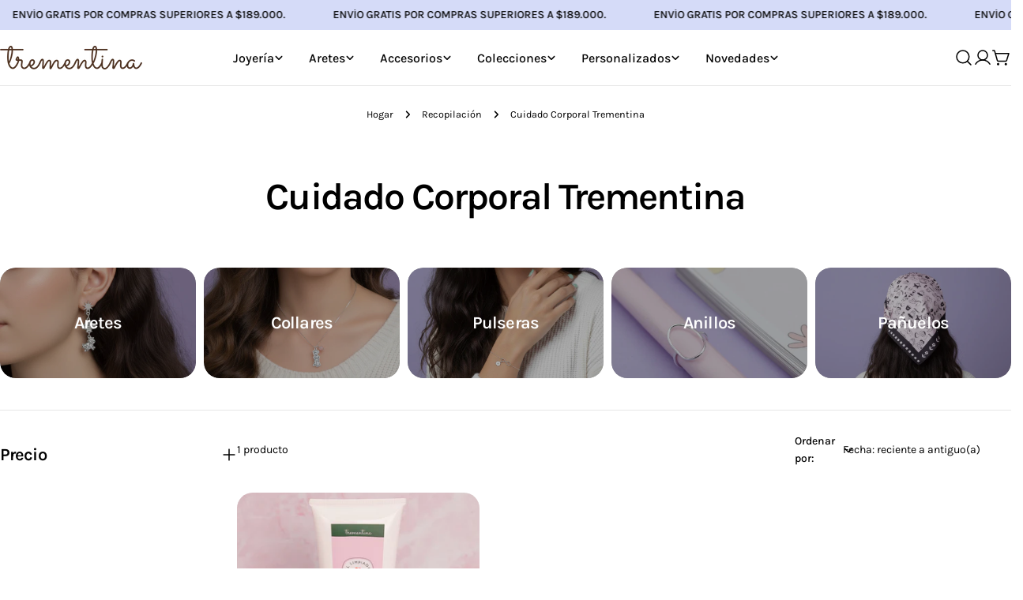

--- FILE ---
content_type: text/css
request_url: https://trementinastore.com/cdn/shop/t/6/assets/section-collection-hero.css?v=163638729376146635771758481726
body_size: -376
content:
.collection-hero .empty-space{min-height:var(--spacing-height-mobile)}@media (min-width: 768px){.collection-hero .empty-space{min-height:var(--spacing-height)}}.collection-hero .hero__media{min-height:100%}.collection-hero__text{--padding-x: 8rem;--padding-y: 3.2rem}@media (max-width: 1023.98px){.collection-hero__text{--padding-x: 4rem}}@media (max-width: 767.98px){.collection-hero__text{--padding-x: 2.4rem}}.collection-hero__description{margin-top:1.2rem;max-width:clamp(0rem,75rem,90%)}.text-center .collection-hero__description{margin-inline:auto}.text-right .collection-hero__description{margin-inline-start:auto}.collection-hero:not(.color-inherit) .collection-hero__text{padding-inline:var(--padding-x);padding-block:var(--padding-y)}@media (min-width: 768px){.collection-hero--image-left .collection-hero__text{padding-inline-start:var(--padding-x)}}@media (min-width: 768px){.collection-hero--image-right .collection-hero__text{padding-inline-end:var(--padding-x)}}
/*# sourceMappingURL=/cdn/shop/t/6/assets/section-collection-hero.css.map?v=163638729376146635771758481726 */


--- FILE ---
content_type: image/svg+xml
request_url: https://cdn.dodosolutions.com/s/files/DS_2021_logo.svg
body_size: 3204
content:
<svg id="Capa_1" data-name="Capa 1" xmlns="http://www.w3.org/2000/svg" viewBox="0 0 381.75 58.18"><defs><style>.cls-1{fill:#1b1b2f;}</style></defs><title>dodosolutions-2021</title><path class="cls-1" d="M123.2,44a14.91,14.91,0,0,1-6.15,6,20.06,20.06,0,0,1-9.57,2.14H95.37v-34h12.1A20.54,20.54,0,0,1,117,20.2a14.5,14.5,0,0,1,6.15,5.93,18.14,18.14,0,0,1,2.13,9A18.27,18.27,0,0,1,123.2,44Zm-7.79-.82q3-2.9,3-8.1t-3-8.15c-2-1.93-4.84-2.89-8.51-2.89h-4.72v22h4.73Q112.39,46.08,115.41,43.18Z"/><path class="cls-1" d="M155,19.83a16.16,16.16,0,0,1,6.13,6.2,18,18,0,0,1,2.24,9,18.18,18.18,0,0,1-2.24,9,16.05,16.05,0,0,1-6.12,6.22,18,18,0,0,1-17.31,0,16.14,16.14,0,0,1-6.13-6.22,18.2,18.2,0,0,1-2.24-9,17.93,17.93,0,0,1,2.24-9,16,16,0,0,1,6.12-6.2,18,18,0,0,1,17.31,0Zm-13.91,5.41a9.2,9.2,0,0,0-3.54,3.88A12.86,12.86,0,0,0,136.31,35a12.92,12.92,0,0,0,1.28,5.9,9.19,9.19,0,0,0,3.55,3.89,10,10,0,0,0,5.25,1.34,10.09,10.09,0,0,0,5.26-1.35,9.2,9.2,0,0,0,3.54-3.88A13,13,0,0,0,156.47,35a12.92,12.92,0,0,0-1.28-5.9,9.29,9.29,0,0,0-3.55-3.88,10.9,10.9,0,0,0-10.51,0Z"/><path class="cls-1" d="M196.35,44a14.79,14.79,0,0,1-6.15,6,20.18,20.18,0,0,1-9.57,2.15h-12.1v-34h12.1a20.42,20.42,0,0,1,9.57,2.1,14.38,14.38,0,0,1,6.15,5.93,18.08,18.08,0,0,1,2.13,8.94A18.24,18.24,0,0,1,196.35,44Zm-7.79-.82c2-1.92,3-4.63,3-8.1s-1-6.22-3-8.15S183.71,24,180,24h-4.72v22h4.73Q185.54,46.06,188.56,43.16Z"/><path class="cls-1" d="M228.19,19.82A16.06,16.06,0,0,1,234.32,26a18,18,0,0,1,2.24,9,18.07,18.07,0,0,1-2.24,9,16,16,0,0,1-6.12,6.22,18,18,0,0,1-17.31,0A16.08,16.08,0,0,1,204.76,44a18.18,18.18,0,0,1-2.24-9,17.93,17.93,0,0,1,2.24-9,16.06,16.06,0,0,1,6.12-6.2,18,18,0,0,1,17.31,0Zm-13.91,5.4a9.2,9.2,0,0,0-3.54,3.88A13,13,0,0,0,209.46,35a13,13,0,0,0,1.28,5.91,9.22,9.22,0,0,0,3.55,3.88,10.9,10.9,0,0,0,10.51,0,9.23,9.23,0,0,0,3.54-3.89,13,13,0,0,0,1.28-5.9,13,13,0,0,0-1.28-5.91,9.22,9.22,0,0,0-3.55-3.88,10.9,10.9,0,0,0-10.51,0Z"/><path class="cls-1" d="M257.48,17.64c2.67,0,4.43,1.44,5.3,4.32a1.09,1.09,0,0,1,.13.53.8.8,0,0,1-.29.58.9.9,0,0,1-.6.27c-.34,0-.55-.21-.62-.64a4.53,4.53,0,0,0-1.27-2.56,3.58,3.58,0,0,0-2.65-1.06,2.83,2.83,0,0,0-2.43,1.13,4.41,4.41,0,0,0-.82,2.64,12.9,12.9,0,0,0,.41,3.14,28.52,28.52,0,0,0,1,3.21c.41,1.07.85,2.14,1.33,3.22s.92,2.15,1.33,3.23a19.22,19.22,0,0,1,1.44,6.77,9.79,9.79,0,0,1-1.65,5.51q-2.13,3.26-6.7,3.26a10.49,10.49,0,0,1-6.06-1.74,5.67,5.67,0,0,1-2.55-5,8.55,8.55,0,0,1,1.94-5.61,15.61,15.61,0,0,1,1.72-1.76,1,1,0,0,1,.64-.28c.45,0,.67.18.67.55a1,1,0,0,1-.15.52,11.21,11.21,0,0,0-2.26,2.61,7.62,7.62,0,0,0-.92,3.49,4.73,4.73,0,0,0,2.14,4.35,8.51,8.51,0,0,0,5,1.34,6,6,0,0,0,4.95-2.41,7.93,7.93,0,0,0,1.62-5q0-3-2.78-9.43c-1.86-4.31-2.78-7.31-2.78-9a7.7,7.7,0,0,1,1.2-4.34A4.14,4.14,0,0,1,257.48,17.64Z"/><path class="cls-1" d="M273.88,33.48q3.17,0,3.17,4.79a18.71,18.71,0,0,1-2.06,8,9.91,9.91,0,0,1-3.35,4.15,3.72,3.72,0,0,1-2.08.65,2.85,2.85,0,0,1-2.71-1.5,6.68,6.68,0,0,1-.82-3.25,18.07,18.07,0,0,1,1-6.05,14,14,0,0,1,2.85-4.87A5.33,5.33,0,0,1,273.88,33.48ZM269.39,39a15.68,15.68,0,0,0-1.8,7.07c0,1.59.44,2.67,1.32,3.21a1.67,1.67,0,0,0,.92.25c.72,0,1.51-.62,2.4-1.86a17.14,17.14,0,0,0,2.22-4.58,15,15,0,0,0,.9-4.67,8.12,8.12,0,0,0-.22-2.47,1.63,1.63,0,0,0-.52-.72,1.82,1.82,0,0,0-1-.2,2.76,2.76,0,0,0-1.48.53A8.52,8.52,0,0,0,269.39,39Z"/><path class="cls-1" d="M287.36,48.71a.67.67,0,0,1,.76.76c0,.51-.33.9-1,1.18a5.8,5.8,0,0,1-2.28.42,2.37,2.37,0,0,1-1.88-.69,2.45,2.45,0,0,1-.6-1.67,14.57,14.57,0,0,1,.1-1.82c.08-.55.2-1.32.38-2.3s.38-2.09.62-3.32.5-2.55.79-4,.58-2.84.88-4.31.61-2.91.91-4.35l.88-4.11c.28-1.31.54-2.5.77-3.59s.43-2,.59-2.75a.71.71,0,0,1,.77-.54c.48,0,.72.26.72.79v.43L288.48,25q-.63,3-2.17,10.28t-2,9.9a27.79,27.79,0,0,0-.44,3.1,1.44,1.44,0,0,0,.31.92,1,1,0,0,0,.75.4,2,2,0,0,0,.78-.14q.35-.14.69-.3l.6-.3A1,1,0,0,1,287.36,48.71Z"/><path class="cls-1" d="M302.54,51.62c-.69,0-1-.92-1-2.75a20,20,0,0,1,.35-3.64c.22-1.23.46-2.45.71-3.63-.42.74-.81,1.49-1.17,2.27s-.7,1.4-1,1.88-.5.87-.67,1.19c-1.44,2.75-2.77,4.12-4,4.12s-1.85-1.22-1.85-3.66a44.66,44.66,0,0,1,1.49-10.67l.52-2.08c.21-.76.57-1.14,1.07-1.14.29,0,.49.2.59.59a3.22,3.22,0,0,1-.27,1,3.78,3.78,0,0,0-.32,1,63.91,63.91,0,0,0-1.47,10.15l0,1.61c0,.91.15,1.37.45,1.37q1.31,0,4.44-6.16c.32-.63.72-1.41,1.19-2.36s.83-1.68,1.1-2.17.51-1,.72-1.44c.88-1.93,1.64-2.89,2.28-2.89.39,0,.58.21.58.64a6.06,6.06,0,0,1-.65,2.12,21.67,21.67,0,0,0-1.07,3A43.07,43.07,0,0,0,303,49v.18a1.12,1.12,0,0,0,.21.75l.31.35a.67.67,0,0,1,.1.45.79.79,0,0,1-.39.63A1.26,1.26,0,0,1,302.54,51.62Z"/><path class="cls-1" d="M314.39,35a16.15,16.15,0,0,0-2.47.16c-.45,0-.68-.24-.68-.58a1,1,0,0,1,.25-.62,1,1,0,0,1,.67-.37l2.48.07c0-.24.09-.52.14-.85s.14-.81.27-1.44a8.45,8.45,0,0,1,.53-1.72c.23-.51.53-.77.9-.77s.55.21.55.62v.22c-.32,1.38-.59,2.68-.82,3.9h2.46a3.7,3.7,0,0,1,1.6.2.6.6,0,0,1,.3.5c0,.39-.24.65-.72.77a6.57,6.57,0,0,1-1.49.11c-.74,0-1.54,0-2.42-.1q-.31,1.66-1.41,6.26a34.27,34.27,0,0,0-1.09,5.92,3.36,3.36,0,0,0,.3,1.75.88.88,0,0,0,.73.27,1.35,1.35,0,0,0,.89-.3,4.25,4.25,0,0,0,.67-.67q.3-.36.6-.66a.88.88,0,0,1,.64-.3.61.61,0,0,1,.69.69,2.38,2.38,0,0,1-.7,1.16A8.16,8.16,0,0,1,316,50.49a2.84,2.84,0,0,1-1.71.44,2.3,2.3,0,0,1-1.54-.39,3.12,3.12,0,0,1-.87-2.46,13,13,0,0,1,.2-2.06l.32-1.94q.31-1.44.57-2.52c.17-.72.31-1.36.43-1.91s.29-1.25.49-2.13S314.24,35.81,314.39,35Z"/><path class="cls-1" d="M327.47,35.56v-.33a6.12,6.12,0,0,0-.26-1.14,1.17,1.17,0,0,1,.29-.76.86.86,0,0,1,.69-.34.78.78,0,0,1,.68.51,2.46,2.46,0,0,1,.27,1.14c0,.42-.52,2.88-1.57,7.41S326,49,326,49.19s.12.36.34.36.35-.14.62-.43a1.1,1.1,0,0,1,.69-.42c.36,0,.55.23.55.69s-.35.87-1,1.22a4,4,0,0,1-1.51.51c-.78,0-1.17-.62-1.17-1.87a2.59,2.59,0,0,1,.16-.86,10.23,10.23,0,0,0,.33-1.33c.12-.56.29-1.33.51-2.3s.44-2,.67-3,.5-2.3.83-3.78S327.47,35.69,327.47,35.56Zm2.35-7.82a.88.88,0,0,1,1,1c0,1-.33,1.5-1,1.63a4,4,0,0,1-.62.05,1,1,0,0,1-.67-.34,1.18,1.18,0,0,1-.34-.86,1.38,1.38,0,0,1,.52-1A1.67,1.67,0,0,1,329.82,27.74Z"/><path class="cls-1" d="M342.37,33.47c2.11,0,3.16,1.59,3.16,4.79a18.5,18.5,0,0,1-2,8,9.92,9.92,0,0,1-3.35,4.15,3.73,3.73,0,0,1-2.08.66,2.83,2.83,0,0,1-2.71-1.51,6.65,6.65,0,0,1-.82-3.25,17.76,17.76,0,0,1,1-6,14,14,0,0,1,2.85-4.88A5.35,5.35,0,0,1,342.37,33.47ZM337.88,39a15.83,15.83,0,0,0-1.81,7.07c0,1.6.45,2.67,1.33,3.22a1.76,1.76,0,0,0,.92.25c.71,0,1.51-.62,2.39-1.86a17,17,0,0,0,2.23-4.58,15.36,15.36,0,0,0,.9-4.68,8.12,8.12,0,0,0-.22-2.47,1.76,1.76,0,0,0-.52-.72,1.82,1.82,0,0,0-1-.2,2.73,2.73,0,0,0-1.49.54A8.4,8.4,0,0,0,337.88,39Z"/><path class="cls-1" d="M361,37.21q0-1.65-.9-1.65c-.81,0-2.34,2.3-4.61,6.91q-1.53,3.14-2.15,4.74c-.41,1.06-.71,1.81-.91,2.25a3.88,3.88,0,0,1-.6,1,.85.85,0,0,1-.65.33c-.24,0-.38-.06-.43-.17a2.29,2.29,0,0,1-.06-.64q0-.47,1.34-7.9t1.56-7.83a1.3,1.3,0,0,1,.38-.5,1.19,1.19,0,0,1,.6-.11.79.79,0,0,1,.68.34,1.05,1.05,0,0,1,.24.59,1.79,1.79,0,0,1-.07.51c-.08.3-.19.68-.35,1.12a44.05,44.05,0,0,0-1.54,6.5l-.35,2c.26-.54.55-1.18.87-1.93s.8-1.84,1.44-3.25a23.11,23.11,0,0,1,2.13-3.76c1-1.46,1.94-2.18,2.81-2.18,1.53,0,2.3,1.23,2.3,3.7a18.7,18.7,0,0,1-.4,3.47q-.39,2.07-.87,4.53a27.17,27.17,0,0,0-.52,4.07l-.2.93a1,1,0,0,1-.11.52c-.08.11-.29.16-.66.16a1.18,1.18,0,0,1-.78-.2.72.72,0,0,1-.16-.72l1.67-10A19.38,19.38,0,0,0,361,37.21Z"/><path class="cls-1" d="M373.82,34.77c-1.12,0-1.68.64-1.68,1.94a6.45,6.45,0,0,0,.61,2.66c.4.92.74,1.65,1,2.2a12.35,12.35,0,0,1,1.62,5,4.34,4.34,0,0,1-1,2.92,4.53,4.53,0,0,1-3,1.44h-.22c-1.26,0-2.18-.78-2.75-2.33a.4.4,0,0,1,0-.15v-.17a.77.77,0,0,1,.22-.57.81.81,0,0,1,.47-.28h.18a.67.67,0,0,1,.55.27,5.49,5.49,0,0,1,.39.59,4.47,4.47,0,0,0,.4.6,1,1,0,0,0,.76.26,2.37,2.37,0,0,0,1.81-.71,2.24,2.24,0,0,0,.68-1.58,5.11,5.11,0,0,0-.25-1.63A21.12,21.12,0,0,0,372.13,42,11.53,11.53,0,0,1,370.42,37a4.52,4.52,0,0,1,.88-2.88A3.06,3.06,0,0,1,373.82,33a3.35,3.35,0,0,1,1.72.42c.91.52,1.36,1.11,1.36,1.77s-.27,1-.82,1a.64.64,0,0,1-.5-.23l-.41-.49A1.71,1.71,0,0,0,373.82,34.77Z"/><path class="cls-1" d="M25.45,12.76a21.85,21.85,0,0,1,9.34,2.08.78.78,0,0,1-.43,1.47,18.16,18.16,0,0,0-4.36,0c-6.21.71-10,5.26-9.66,11.41l0,.42A16.46,16.46,0,0,0,34.09,43.31c1,.16,2.11.26,3.18.32,2,.11,4,.08,5.94,0h0a.78.78,0,0,1,.68,1.19,21.84,21.84,0,0,1-26.7,8.57l-.07,0A22.32,22.32,0,0,1,4.85,33.3a22.62,22.62,0,0,1,4-12.88l.06-.08A21.73,21.73,0,0,1,25.45,12.76Z"/><path class="cls-1" d="M38.8,30.51a5,5,0,0,1-4.68-5,4.9,4.9,0,0,1,9.79.16A5,5,0,0,1,38.8,30.51Z"/><path class="cls-1" d="M11.48,8.33c5.24-3.8,11.39-5.26,18-5.18,8.77.11,15.6,3.87,19.85,11.58a5.26,5.26,0,0,0,5.49,3c1.22-.06,2.45-.16,3.67-.3a11.64,11.64,0,0,1,10,3.58c7.4,7.41,7.66,17.56.43,25.12a54.88,54.88,0,0,1-6.25,5.2,1,1,0,0,1-.25.15,1.41,1.41,0,0,1-1.91-1.25c0-.11,0-.22,0-.33.08-1,.45-2,.53-3.09.33-4.48-5.24-5.15-7-9.71-3.57-9.26.08-13.63,5.41-17.34a.23.23,0,0,0-.13-.42,35.75,35.75,0,0,0-4.79,0,14.4,14.4,0,0,1-6.39-.58,11.58,11.58,0,0,1-5.07-3.55A22.65,22.65,0,0,0,25.45,6.94c-11.62.3-17.33,8.78-18.87,7.25C5.37,13,8.39,10.56,11.48,8.33Z"/></svg>